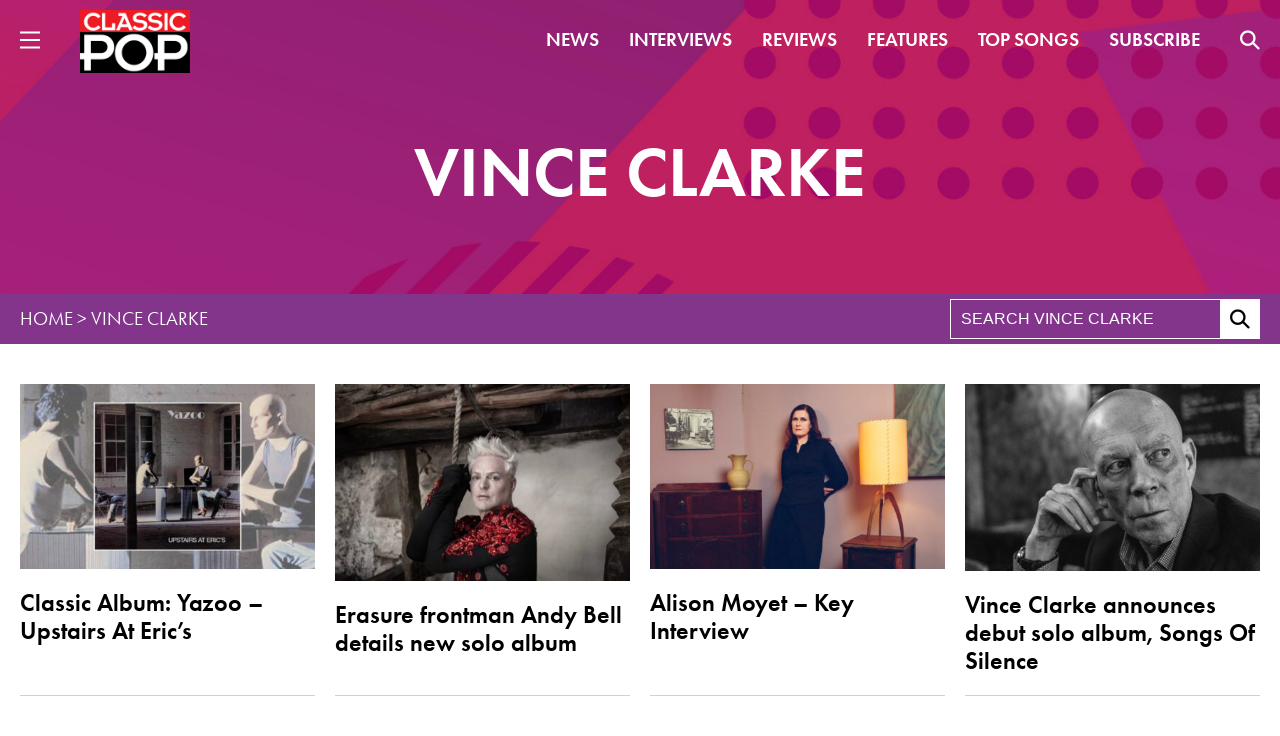

--- FILE ---
content_type: text/css; charset=utf-8
request_url: https://www.classicpopmag.com/wp-content/cache/min/1/wp-content/themes/anthem/css/core.css?ver=1767623354
body_size: 7001
content:
html,body,div,span,applet,object,iframe,h1,h2,h3,h4,h5,h6,p,blockquote,pre,a,abbr,acronym,address,big,cite,code,del,dfn,em,img,ins,kbd,q,s,samp,small,strike,strong,sub,sup,tt,var,b,u,i,center,dl,dt,dd,ol,ul,li,fieldset,form,label,legend,table,caption,tbody,tfoot,thead,tr,th,td,article,aside,canvas,details,embed,figure,figcaption,footer,header,hgroup,menu,nav,output,ruby,section,summary,time,mark,audio,video{font-size:100%;font:inherit;padding:0;border:0;margin:0;vertical-align:baseline}body{line-height:1}ol,ul{list-style:none}blockquote,q{quotes:none}blockquote:before,blockquote:after,q:before,q:after{content:'';content:none}table,article,aside,details,figcaption,figure,footer,header,hgroup,menu,nav,section{display:block}.clear{clear:both}textarea:focus,input:focus{outline:none}*:focus{outline:none}body{width:100%;font-family:"futura-pt",sans-serif;font-weight:400;font-style:normal;-webkit-font-smoothing:antialiased;color:#000}h1,h2,h3,h4,h5,h6{margin:0;font-family:"futura-pt",sans-serif;font-weight:600;font-style:normal;line-height:1.2}h1{font-size:45px}h2{font-size:32px}h3{font-size:26px}h4{font-size:24px}h5{font-size:22px}h6{font-size:16px}table{width:100%;float:left;border-collapse:collapse}td{border:1px solid #CCC;padding:5px 10px;white-space:wrap}.light{font-weight:300}.normal{font-weight:400}b,strong,.bold{font-weight:600}.superbold{font-weight:600}.UC{text-transform:uppercase}.LC{text-transform:lowercase}.white{color:#FFF}.black{color:#000}.alignleft{float:left;padding:0 10px 0 0}p,td,li,label,select{font-family:"futura-pt",sans-serif;font-weight:400;font-style:normal;line-height:1.3;font-size:19px}i,em{font-style:italic}a{text-decoration:none;color:#E30513}input{-webkit-appearance:none}.print{display:none}.wrapper{overflow:hidden}.full-width{width:100%;float:left;box-sizing:border-box}.fixed-width{width:1240px;margin:0 auto;box-sizing:border-box}.transition-500{-moz-transition:.5s ease-in-out;-o-transition:.5s ease-in-out;-ms-transition:.5s ease-in-out;-webkit-transition:.5s ease-in-out;transition:.5s ease-in-out}.transition-250{-moz-transition:.25s ease-in-out;-o-transition:.25s ease-in-out;-ms-transition:.25s ease-in-out;-webkit-transition:.25s ease-in-out;transition:.25s ease-in-out}.wrapper-404{padding:80px 0;text-align:center}.newsletter-button{width:-moz-fit-content;width:-o-fit-content;width:-ms-fit-content;width:-webkit-fit-content;width:fit-content;height:40px;clear:both;text-align:center;padding:8.5px 20px 0 20px;margin:0 auto;margin-top:20px;background-color:#FFED00;box-sizing:border-box}.footer .newsletter-button{width:100%}.newsletter-button a{color:#000;display:inline-block}.newsletter-button a p{text-transform:uppercase;font-size:19px;font-weight:600;line-height:1.25;margin:0 auto!important}button.slick-prev,button.slick-next{opacity:.75;width:50px;height:50px;border:0;padding:0;text-indent:9999px;position:absolute;top:20%;z-index:5;cursor:pointer;background-repeat:no-repeat;background-position:center;background-color:transparent;background-size:100% auto;-moz-transition:.25s ease-in-out;-o-transition:.25s ease-in-out;-ms-transition:.25s ease-in-out;-webkit-transition:.25s ease-in-out;transition:.25s ease-in-out}button.slick-prev:hover,button.slick-next:hover{opacity:1}button.slick-prev.slick-disabled,button.slick-next.slick-disabled{opacity:0}button.slick-prev{left:0;background-image:url(../../../../../../../themes/anthem/im/icon-prev.png)}button.slick-next{right:0;background-image:url(../../../../../../../themes/anthem/im/icon-next.png)}input[type=range]::-webkit-slider-thumb{-webkit-appearance:none;border:1px solid #707070;height:30px;width:30px;border-radius:100%;background:#FFF;cursor:pointer;margin-top:-15px}input[type=range]::-moz-range-thumb{border:1px solid #707070;height:30px;width:30px;border-radius:100%;background:#FFF;cursor:pointer;margin-top:-15px}input[type=range]::-ms-thumb{border:1px solid #707070;height:30px;width:30px;border-radius:100%;background:#FFF;cursor:pointer;margin-top:-15px}input[type=range]::-webkit-slider-runnable-track{width:100%;height:1px;cursor:pointer;background:#707070;border-radius:20px}input[type=range]:focus::-webkit-slider-runnable-track{background:#707070}input[type=range]::-moz-range-track{width:100%;height:1px;cursor:pointer;background:#707070;border-radius:20px}input[type=range]::-ms-track{width:100%;height:1px;cursor:pointer;background:#707070;border-radius:20px}input[type=range]::-ms-fill-lower{width:100%;height:1px;cursor:pointer;background:#707070;border-radius:20px}input[type=range]:focus::-ms-fill-lower{background:#707070}input[type=range]::-ms-fill-upper{width:100%;height:1px;cursor:pointer;background:#707070;border-radius:20px}input[type=range]:focus::-ms-fill-upper{background:#707070}#backtotopbutton{display:inline-block;background-color:#E30513;width:50px;height:50px;text-align:center;border-radius:4px;position:fixed;bottom:30px;right:30px;transition:background-color .3s,opacity .5s,visibility .5s;opacity:0;visibility:hidden;z-index:1000}#backtotopbutton::after{content:url(../../../../../../../themes/anthem/im/icon-arrow-up.png);position:relative;top:5px}#backtotopbutton:hover{cursor:pointer;background-color:#333}#backtotopbutton:active{background-color:#555}#backtotopbutton.show{opacity:1;visibility:visible}.header-background{height:100px;background-color:#FFF;position:relative;z-index:1}body.tag .header-background,body.category .header-background,body.search .header-background{display:none}.header{height:100px;background-color:#000;margin:0 auto;position:fixed;top:0;left:0;right:0;z-index:10}.home .header,.home .header .top{background-color:#FFF}body.tag .header,body.tag .header .top,body.category .header,body.category .header .top,body.search .header,body.search .header .top{background-color:transparent}body.search-no-results .header .top{background-color:#000}.header .top{height:100%;background-color:#000;position:relative;z-index:1}.header .top .fixed-width{height:100%}.wrapper.fixed .header{position:fixed;top:0;background-color:#000}.wrapper.fixed .header.hide{top:-100px}.header .explore{width:60px;float:left;cursor:pointer}.header .explore .toggle{width:40px;height:40px;padding:10px 0 0 0;margin:30px 30px 0 -10px;float:left;text-align:center;box-sizing:border-box}.header .explore .toggle img{width:20px;height:20px;margin:0 auto}.header .explore .title{float:left;padding:40px 0 0 0}.header .logo{width:130px;float:left;padding:15px 0 0 0}.header .logo img{width:100%;max-width:500px;height:auto;float:left}.header .logo .hide{display:none}.header .top-menu{float:right;padding:37.5px 0 0 0}.header.view-subscribe .top-menu{opacity:0;visibility:hidden}.header .top-menu a{width:auto;float:left;margin:0 30px 0 0;color:#000}.header .subscribe-trigger{height:100%;margin:0 20px 0 0;float:left;cursor:pointer;position:relative}.header .subscribe-trigger>p{padding:0}.header .subscribe-trigger .subscribe-options{opacity:0;visibility:hidden;width:120px;margin:0 auto;position:absolute;top:35px;left:-15px;right:0;text-align:center;background-color:#E30513}.header .subscribe-trigger.active .subscribe-options{opacity:1;visibility:visible}.header .subscribe-trigger .subscribe-options p{font-size:17px}.header .subscribe-trigger .subscribe-options a{width:100%;display:block;float:none;padding:5px 10px;border-bottom:1px solid #FFF;margin:0 auto;box-sizing:border-box}.header .subscribe-trigger .subscribe-options a:nth-last-child(1){border:0}.header .subscribe .menu{opacity:0;visibility:hidden;height:100%;margin:0 auto;position:absolute;top:0;left:-425px}.header.view-subscribe .subscribe .menu{opacity:1;visibility:visible}.header .subscribe .menu .socials{float:left;padding:35px 20px 0 0}.header .subscribe .menu .socials a{width:50px;float:left}.header .subscribe .menu .socials a img{width:25px;height:25px;float:left}.header .subscribe .menu .list{height:100%;float:left}.header .subscribe .menu .list .item{height:100%;float:left;padding:40px 30px 0 0;box-sizing:border-box}.header .mobile-menu{display:none;margin:0 auto;text-align:center;position:absolute;bottom:17.5px;left:0;right:0}.header .mobile-menu .item{display:inline-block;margin:0 5px;padding:0;float:none}.header .banner{display:none;height:60px;padding:10px 0;background-color:#FFF;margin:0 auto;position:relative;top:-60px;left:0;right:0;border-bottom:1px solid #000}body.home .header .banner{background-color:#0090DF;border:0}body.home .header .banner p{color:#FFF}body.home .header .banner form input[type=email]{border:0}body.home .header .banner form input[type=submit]{color:#E30513;background-color:#E30513}.header .banner.active{top:0}.header .banner p{float:left;padding:10px 0 0 0}.header .banner form{width:310px;float:right;position:relative}.header .banner form input[type=email]{width:100%;height:40px;float:left;padding:10px 40px 10px 10px;border:0;border-radius:0;font-size:16px;border:1px solid #000;box-sizing:border-box}.header .banner form input[type=submit]{width:40px;height:40px;margin:0 auto;border:0;border-radius:0;color:#000;text-indent:-999px;background-image:url(../../../../../../../themes/anthem/im/icon-arrow-right-white.png);background-size:20px 20px;background-position:center;background-repeat:no-repeat;background-color:#000;position:absolute;top:0;right:0;cursor:pointer}.header .search{width:40px;height:40px;padding:10px 0 0 0;margin:30px -10px 0 10px;float:right;text-align:center;cursor:pointer;box-sizing:border-box}.header .search img{width:20px;height:20px;margin:0 auto}.header .subscribe-panel{opacity:0;visibility:hidden;height:100vh;text-align:center;position:absolute;top:0;left:0;right:0;z-index:999999;overflow:scroll}.header .subscribe-panel.active{opacity:1;visibility:visible}.wrapper.fixed .header.hide .subscribe-panel{top:100px}.header .subscribe-panel .blur{width:100vw;height:100vh;margin:0 auto;background-color:#FFF;opacity:.75;position:absolute;top:0;left:0;right:0;cursor:zoom-out}.header .subscribe-panel .modal{display:inline-block;width:380px;max-width:100%;margin:0 auto;padding:40px 20px;background-color:#FFF;box-shadow:0 0 20px #797979;position:absolute;top:50%;transform:translateY(-50%);left:0;right:0;overflow:scroll;box-sizing:border-box}.header .subscribe-panel .modal .close img{width:20px;height:20px;margin:0 auto}.header .subscribe-panel .modal .magazine{padding:0 0 30px 0;margin:0 0 30px 0;border-bottom:1px solid #E30513}.header .subscribe-panel .modal .magazine .copy{padding:20px 0 0 0;border-top:1px solid #E30513}.header .subscribe-panel .modal .button{display:inline-block;width:-moz-fit-content;width:-o-fit-content;width:-ms-fit-content;width:-webkit-fit-content;width:fit-content;clear:both;padding:10px 20px;margin:0 auto;margin-top:20px;background-color:#E30513;box-sizing:border-box}.header .subscribe-panel .modal .button p{line-height:1}.header .subscribe-panel .modal .magazine img{max-width:80%;height:auto;margin:0 0 20px 0}.header .subscribe-panel .modal .newsletter form{width:310px;max-width:100%;margin:0 auto;margin-top:20px;position:relative}.header .subscribe-panel .modal .newsletter form input[type=email],.header .subscribe-panel .modal .newsletter form input[type=text]{width:100%;height:40px;float:left;padding:10px 40px 10px 10px;border:0;border-radius:0;font-size:16px;box-sizing:border-box}.header .subscribe-panel .modal .newsletter p.disclaimer{font-size:12px;margin-top:10px}.header .subscribe-panel .modal .newsletter form input[type=submit]{width:40px;height:40px;margin:0 auto;border:0;border-radius:0;color:#E30513;text-indent:-999px;background-image:url(../../../../../../../themes/anthem/im/icon-arrow-right-white.png);background-size:20px 20px;background-position:center;background-repeat:no-repeat;background-color:#E30513;position:absolute;top:0;right:0;cursor:pointer}.header .subscribe-panel .modal .socials{padding:20px 0 0 0}.header .subscribe-panel .modal .socials a{width:45px;text-align:center}.header .subscribe-panel .modal .socials a img{width:25px;height:25px;margin:0 auto;padding:0 10px}.header .subscribe-panel .modal .close{width:40px;height:40px;padding:10px 0 0 0;margin:0 auto;text-align:center;cursor:pointer;position:absolute;top:10px;right:10px;box-sizing:border-box}.header .progress{display:none;margin:0 auto;background-color:transparent;position:absolute;bottom:-5px;left:0;right:0}body.single .header .progress{display:block}.header .progress #progressBar{width:0%;height:5px;background-color:#E30513}.note{text-align:center;margin:15px 0 0 0;position:relative;z-index:1}.note p{font-size:15px}.footer{padding:50px 0 30px 0;background-color:#000;position:relative;z-index:1}.footer p{margin:0 0 5px 0}.footer a p{cursor:pointer}.footer .anthem{width:37.5%;float:left}.footer .anthem .logo{width:150px;margin:0 40px 0 0;float:left}.footer .anthem .logo img{width:100%;height:auto;float:left;margin:15px 0 0 0}.footer .anthem .menu{float:left;padding:0 0 0 20px;border-left:1px solid #FFF}.footer .classic-pop{width:37.5%;float:right}.footer .classic-pop .info{width:170px;float:left;margin:0 40px 0 0}.footer .classic-pop .info .logo img{width:130px;max-width:100%;height:auto;margin:0 auto;display:block}.footer .classic-pop .info .socials{padding:20px 0 0 0;text-align:center}.footer .classic-pop .info .socials a{width:25px;display:inline-block;text-align:center;margin:0 5px}.footer .classic-pop .info .socials a img{width:25px;height:25px;margin:0 auto}.footer .classic-pop .menu{float:left;padding:0 0 0 20px;border-left:1px solid #FFF}.footer .newsletter{width:25%;float:right}.footer .newsletter form{position:relative}.footer .newsletter form p{width:100%;float:left;font-size:16px;margin:10px 0 0 0}.footer .newsletter form p a{color:#428BCA}.footer .newsletter form input[type=email],.footer .newsletter form input[type=text]{width:100%;height:40px;float:left;padding:10px 40px 10px 10px;border:0;border-radius:0;font-size:16px;box-sizing:border-box}.footer .newsletter form input[type=submit]{width:40px;height:40px;margin:0 auto;border:0;border-radius:0;color:#E30513;text-indent:-999px;background-image:url(../../../../../../../themes/anthem/im/icon-arrow-right-white.png);background-size:20px 20px;background-position:center;background-repeat:no-repeat;background-color:#0090DF;position:absolute;top:0;right:0;cursor:pointer}form .g-recaptcha{width:100%;float:left;margin:10px 0 0 0}footer{width:100%;float:left;padding:0 20px 10px 20px;text-align:center;background-color:#000;box-sizing:border-box;position:relative;z-index:1}footer a{width:fit-content;display:block;margin:0 auto;margin-bottom:10px;color:#FFF;cursor:pointer}.footer-bopgun{background-color:#000;padding:10px 0 100px 0;text-align:center;position:relative}.footer-bopgun br{display:none}.footer-bopgun p,.footer-bopgun p a{color:#FFF;font-size:15px}.cookies{padding:10px 0;margin:0 auto;background-color:#2A2A2A;position:fixed;bottom:0;left:0;right:0;z-index:999999;-moz-transition:.25s ease-in-out;-o-transition:.25s ease-in-out;-ms-transition:.25s ease-in-out;-webkit-transition:.25s ease-in-out;transition:.25s ease-in-out}body.accepted .cookies{display:none}.cookies.hide{opacity:0;visibility:hidden}.cookies p{font-size:13px}.cookies p a{color:#0090DF}.cookies .copy{width:90%;float:left;padding:5px 0}.cookies .button{width:10%;float:right;padding:5px 0;text-align:center;background-color:#0090DF;cursor:pointer}.podcast-nav{background-image:url(../../../../../../../themes/anthem/im/WR-podcast-icon-white.png);background-size:22px;background-position:110px;background-repeat:no-repeat}a.item.tooltip{margin-right:3px}.main-menu{width:400px;max-width:100vw;height:100vh;margin:0 auto;background-color:#000;overflow:scroll;position:fixed;top:0;left:-400px;z-index:999999;box-sizing:border-box}.main-menu.active{left:0}.main-menu .top{height:100px;padding:0 20px;box-sizing:border-box}.main-menu .top .logo{width:130px;float:left;padding:15px 0 0 0}.main-menu .top .logo img{width:100%;max-width:500px;height:auto;float:left}.main-menu .top .close{width:40px;height:40px;padding:10px 0 0 0;margin-top:30px;margin-right:-10px;float:right;text-align:center;cursor:pointer;box-sizing:border-box}.main-menu .top .close img{width:20px;height:20px;margin:0 auto}.main-menu ul>li{width:100%;float:left;border-top:1px solid #FFF;position:relative;cursor:pointer}.main-menu ul li .arrow{width:40px;height:40px;float:right;background:url(../../../../../../../themes/anthem/im/icon-down-white.png);background-size:20px 20px;background-position:center;background-repeat:no-repeat;position:absolute;top:0;right:10px}.main-menu ul li .arrow.open{-webkit-transform:rotate(180deg);-moz-transform:rotate(180deg);-ms-transform:rotate(180deg);-o-transform:rotate(180deg);transform:rotate(180deg)}.main-menu ul li a{display:block;width:100%;float:left;padding:11px 20px;color:#FFF;font-weight:600;line-height:1;text-transform:uppercase;box-sizing:border-box}.main-menu ul li ul li a{padding-left:30px}.main-menu ul li ul li ul li a{padding-left:40px}.main-menu ul li .sub-menu{display:none}.main-menu ul li .sub-menu.show{display:block}.main-menu ul li .sub-menu li{width:100%;float:left;border-top:0;background-color:#A2A1A0;position:relative;cursor:pointer}.main-menu ul li .sub-menu li .sub-menu li{background-color:#527713}.main-menu .socials{padding:40px 20px 120px 20px}.main-menu .socials a{width:40px;float:left}.main-menu .socials a img{width:25px;height:25px;float:left}.header .podcast-icon{max-width:29px;padding:20px 0 0 0;margin:20px 0 0 20px;float:right;text-align:center;cursor:pointer;box-sizing:border-box}.podcast-icon img{max-width:29px;margin:0 auto}.tooltip .tooltiptext{visibility:hidden;width:150px;background-color:grey;color:#fff;text-align:center;border-radius:4px;padding:5px 0;position:absolute;margin-top:32px;margin-left:-120px;z-index:1}.tooltip:hover .tooltiptext{visibility:visible}.tooltip-search .tooltiptext-search{visibility:hidden;width:100px;background-color:#E30513;color:#FFF;text-align:center;border-radius:0;padding:5px 0;position:absolute;margin-top:29px;margin-left:-100px;font-size:17px;font-weight:700;z-index:1}.tooltip-search:hover .tooltiptext-search{visibility:visible}.newsletter-intro{padding:60px 0;text-align:center}.newsletter-intro h1{margin:0 auto}.search-takeover{opacity:0;visibility:hidden;width:100vw;height:100vh;margin:0 auto;background-color:rgb(0,0,0,.9);position:fixed;top:0;left:0;right:0;z-index:999}.search-takeover.active{opacity:1;visibility:visible}.search-takeover .close{width:100vw;height:100vh;margin:0 auto;position:relative;cursor:zoom-out}.search-takeover form{width:90vw;margin:0 auto;position:absolute;top:50%;transform:translateY(-50%);left:0;right:0;z-index:1}.search-takeover form input[type=text]{width:100%;float:left;padding:0;text-transform:uppercase;font-size:60px;color:#FFF;background-color:transparent;border:0;border-radius:0;border-bottom:5px solid #FFF}.search-takeover form input[type=submit]{display:none}.single-category{padding:30px 0;text-align:center;background-color:#0090DF}.single-category h2{font-size:40px}.single-toolbar{height:50px;color:#FFF;background-color:#E30513;position:relative;z-index:1}.single-toolbar .fixed-width{overflow:hidden;height:inherit}body.tag .single-toolbar,body.tag .single-toolbar .search form{background-color:#82358B}.single-toolbar a{color:#FFF}.single-toolbar .breadcrumb{width:max-content;float:left;padding:12.5px 0 0 0}.single-toolbar .search{position:relative}.single-toolbar .search form{width:310px;margin:5px 0 0 0;position:absolute;top:0;right:0;background-color:#E30513}.single-toolbar .search form input[type=email],.single-toolbar .search form input[type=text]{width:100%;height:40px;float:left;padding:10px 40px 10px 10px;border:0;border-radius:0;font-size:16px;text-transform:uppercase;color:#FFF;border:1px solid #FFF;background-color:transparent;box-sizing:border-box}.single-toolbar .search form input[type=email]::placeholder,.single-toolbar .search form input[type=text]::placeholder{color:#FFF;opacity:1}.single-toolbar .search form input[type=email]::-ms-input-placeholder,.single-toolbar .search form input[type=text]::-ms-input-placeholder{color:#FFF}.single-toolbar .search form input[type=submit]{width:40px;height:40px;margin:0 auto;border:0;border-radius:0;color:#000;text-indent:-999px;background-image:url(../../../../../../../themes/anthem/im/icon-search.png);background-size:20px 20px;background-position:center;background-repeat:no-repeat;background-color:#FFF;position:absolute;top:0;right:0;cursor:pointer}.sponsor-banner{text-align:center}.sponsor-banner p{display:inline-block;width:auto;margin:0 auto;padding:5px 20px;background-color:#000;box-sizing:border-box}.category-hand{display:none;position:relative}.category-hand img{width:40px;margin:0 auto;position:absolute;top:7px;right:5px;z-index:1;opacity:1;-moz-animation:bounce 2s infinite;-webkit-animation:bounce 2s infinite;animation:bounce 2s infinite}.category-hand.hide img{opacity:0}@-moz-keyframes bounce{0%,20%,50%,80%,100%{-moz-transform:translateX(0);-ms-transform:translateX(0);-webkit-transform:translateX(0);transform:translateX(0)}40%{-moz-transform:translateX(-15px);-ms-transform:translateX(-15px);-webkit-transform:translateX(-15px);transform:translateX(-15px)}60%{-moz-transform:translateX(-10px);-ms-transform:translateX(-10px);-webkit-transform:translateX(-10px);transform:translateX(-10px)}}@-webkit-keyframes bounce{0%,20%,50%,80%,100%{-moz-transform:translateX(0);-ms-transform:translateX(0);-webkit-transform:translateX(0);transform:translateX(0)}40%{-moz-transform:translateX(-15px);-ms-transform:translateX(-15px);-webkit-transform:translateX(-15px);transform:translateX(-15px)}60%{-moz-transform:translateX(-10px);-ms-transform:translateX(-10px);-webkit-transform:translateX(-10px);transform:translateX(-10px)}}@keyframes bounce{0%,20%,50%,80%,100%{-moz-transform:translateX(0);-ms-transform:translateX(0);-webkit-transform:translateX(0);transform:translateX(0)}40%{-moz-transform:translateX(-15px);-ms-transform:translateX(-15px);-webkit-transform:translateX(-15px);transform:translateX(-15px)}60%{-moz-transform:translateX(-10px);-ms-transform:translateX(-10px);-webkit-transform:translateX(-10px);transform:translateX(-10px)}}.single-categories{padding:20px 0 0 0;text-align:center;background-color:#FFF;position:relative;z-index:1}.single-categories .item{width:auto;display:inline-block;margin:0 10px 10px 0}.single-categories .item .button{padding:5px 10px;border:1px solid #000;background-color:#E30513;border-color:#E30513}.single-categories .item:hover .button{background-color:#E30513;border-color:#E30513}.single-categories .item a,.single-categories .item:hover a{color:#FFF}.single-categories .item .button p{margin:0 auto;line-height:1}.single-featured{text-align:center}.single-featured img{max-width:1240px;height:auto;display:block;margin:0 auto}.single-back{display:none;text-align:center}.single-back p{display:inline-block;width:auto;padding:5px 10px;margin:0 auto;margin-top:10px;border:1px solid #000;line-height:1}.single-intro{text-align:center;padding:0 0 50px 0}.single-intro .title{margin:50px 0 20px 0}.single-intro .author{text-align:center;margin:0 0 20px 0}.single-intro .read-time p{width:100%;text-align:center}.single-social{padding:20px 0;text-align:center}.single-social .item{display:inline-block;margin:0 10px;cursor:pointer}.single-social .item img{width:35px;height:35px;margin:0 auto}.single-content{padding:0 0 30px 0}.single-content .tapered .wprm-fallback-recipe-image{display:none}.single-content .tapered>div{width:100%;max-width:100%;float:left}.single-content .categories{text-align:center;padding:20px 0 30px 0}.single-content .categories .item{margin:0 5px 10px 5px;display:inline-block}.single-content .categories .item a{display:block;padding:5px 10px;color:#FFF;background-color:#E30513;text-transform:uppercase}.single-content .tags{text-align:center;padding:0 0 30px 0}.single-content .tags .item{margin:0 5px 10px 5px;display:inline-block}.single-content .tags .item a{display:block;padding:5px 10px;color:#FFF;background-color:#82358B}.author-info .written-by{margin:0 0 10px 0;text-align:center}.author-info .written-by.additional{margin:20px 0 10px 0;padding:20px 0 0 0;border-top:1px solid #000}.author-info .written-by p,.author-info .author-meettheteam{text-align:center;margin-bottom:0}.author-info .author-meettheteam{margin-top:10px}.author-info .author-meettheteam a{text-decoration:none;font-weight:400}.author-info{padding:30px 0;color:#FFF;background-color:#000;position:relative;border-top:20px solid #FFF;border-bottom:20px solid #FFF}.author-info .avatar{position:relative;top:0;left:0;float:left}.author-avatar{width:120px;height:120px;position:relative;overflow:hidden;text-align:center;border-radius:50%;border:5px solid #ee1b22;border-radius:50%;margin:0 auto;background-color:#000}.author-avatar img{width:100%!important;height:100%!important;position:relative;overflow:hidden;border-radius:50%;padding:0px!important;object-fit:cover;filter:grayscale(100%)}.author-info .author-description{position:relative;margin:0 auto;line-height:22px}.author-info .author-description h3 a{color:#FFF;text-decoration:none;font-weight:unset}.author-info .author-description p{text-align:center;margin:0 auto}.author-description{margin-left:100px;position:relative;margin:0 auto}.author-description{line-height:22px}.author-description h3{text-align:center}.author-hero{padding:60px 0 0 0;text-align:center}.author-hero .avatar .holder{width:200px;height:200px;margin:0 auto;position:relative;overflow:hidden;border-radius:50%;border:5px solid #EE1B22;background-color:#000;box-sizing:border-box}.author-hero .avatar .holder img{width:100%;height:100%;float:left;border-radius:50%;margin:0 auto;padding:0;object-fit:cover;filter:grayscale(100%)}.author-hero .title h1{margin:10px 0}.author-hero .title h6{margin:0 0 20px 0}.author-4.author-avatar img,body.author-4 .author-hero .avatar .holder img{filter:none}.author-hero .socials{text-align:center;position:relative;z-index:1}.author-hero .socials .item{display:inline-block;margin:0 10px;cursor:pointer}.author-hero .socials .item img{width:35px;height:35px;margin:0 auto;padding:0 0 20px 0}.single-content .footer-ad{text-align:center;padding:20px 0 0 0}.single-content .footer-ad .label{padding:0 0 10px 0}.category-title{padding:130px 0 80px 0;text-align:center;background-color:#FFF;background-size:cover;background-position:center;background-repeat:no-repeat;position:relative;z-index:1}.category-title .tint{width:100%;height:100%;position:absolute;top:0;left:0;right:0;background-color:rgb(0,0,0,.25)}.category-title h1{text-transform:uppercase;font-size:70px;position:relative}.category-title h2{position:relative}.category-header{padding:0 0 20px 0}.category-header .divider{padding:10px 0 0 0;border-top:1px solid #000}.category-header .label{float:left;line-height:1}.category-header .button{float:right;line-height:1;padding:7.5px 0 0 0}.melody .spacer{height:40px;background-color:#FFF;position:relative;z-index:1}.melody .tone{padding:0 0 40px 0;background-color:#FFF;position:relative;z-index:1}.melody .tone.no-padding{padding:0}.melody .tone .item{float:left;padding:0 0 20px 0;margin-bottom:40px;margin-right:20px;align-self:auto;border-bottom:1px solid #D1D1D1}.melody .tone .item:nth-last-child(1){margin-right:0}.melody .tone .item.item-fake{margin-bottom:0;border-bottom:0;padding-bottom:0}.melody .tone .item .image{margin:0 0 20px 0;text-align:center;background-color:#000}.melody .tone .item.item-advert .image{background-color:transparent}.melody .tone .item .image img{width:100%;height:auto;aspect-ratio:1.6 / 1;object-fit:cover;object-position:center;margin:0 auto;display:block}.melody .tone .item .image .fit{position:relative}.melody .tone .item .image .fit .closed-placeholder{display:none;width:100%;height:100%;margin:0 auto;position:absolute;top:0;left:0;right:0;background-image:url(../../../../../../../themes/anthem/im/overlay-closed.png);background-size:cover;background-position:center;background-repeat:no-repeat}.melody .tone .item .image.closed .fit .closed-placeholder{display:block}.melody .tone .item .image img.advert{max-width:600px}.melody .tone .item a{color:#000}.melody .tone .item .title .tag{display:none;margin:10px 0 0 0}body.home .melody .tone .item .title .tag{display:inline-block}.melody .tone .item .title .tag a{color:#E30513}.melody .tone .item.sponsored .image{position:relative}.melody .tone .item.sponsored .sponsor-overlay{width:auto;margin:0 auto;background-color:#000;color:#FFF;position:absolute;top:10px;right:-10px;padding:10px 20px 10px 10px;box-shadow:0 0 10px rgb(0,0,0,.5)}.melody .tone .item.sponsored .sponsor-overlay .corner{width:10px;height:10px;margin:0 auto;background-color:#686868;position:absolute;bottom:-9.75px;right:0;-webkit-clip-path:polygon(0% 0%,100% 0%,0% 100%,0% 100%)}.melody .tone.column-1>.fixed-width>a{color:#000;display:flex;flex-direction:row;flex-wrap:wrap;justify-content:space-between;align-content:flex-start}.melody .tone.column-1 .image{flex:1 1 40%;align-self:auto;margin-right:20px;float:left;background-size:cover;background-position:center;background-repeat:no-repeat;background-color:#D1D1D1}.melody .tone.column-1 .image .fit{width:fit-content;height:100%;text-align:center;margin:0 auto;position:relative}.melody .tone.column-1 .image .fit .closed-placeholder{display:none;width:100%;height:100%;margin:0 auto;position:absolute;top:0;left:0;right:0;background-image:url(../../../../../../../themes/anthem/im/overlay-closed.png);background-size:cover;background-position:center;background-repeat:no-repeat}.melody .tone.column-1 .image.closed .fit .closed-placeholder{display:block}.melody .tone.column-1 .image img{width:100%;height:auto;float:left;aspect-ratio:1.6 / 1;object-fit:cover;object-position:center}.melody .tone.column-1 .copy{flex:1 1 40%;align-self:auto;float:left}.melody .tone.column-1 .copy .category{padding:10px 0 20px 0;border-top:1px solid #000}.melody .tone.column-1 .copy .title{margin:20px 0}.melody .tone.column-1 .copy .button{width:auto;height:40px;float:left;padding:8px 20px 0 20px;margin:20px 0 0 0;background-color:#E30513;clear:both;box-sizing:border-box}.melody .tone.column-1 .copy .button p{font-weight:600}.melody .tone.column-2 .item{flex:1 1 40%}.melody .tone.column-2 .item:nth-child(2n+2){margin-right:0}.melody .tone.column-3 .item{flex:1 1 30%}.melody .tone.column-3 .item:nth-child(3n+3){margin-right:0}.melody .tone.column-4 .item{flex:1 1 20%}.melody .tone.column-4 .item:nth-child(4n+4){margin-right:0}.melody .tone.child-category .item{flex:1 1 20%}.melody .tone.child-category .item:nth-child(1n+5){flex:1 1 40%}.melody .tone.child-category .item:nth-child(2n+4){margin-right:0}.melody .tone.carousel .slick-track{display:flex!important}.melody .tone.carousel .item{width:295px!important;height:inherit!important;margin-right:10px;margin-left:10px;margin-bottom:0}.melody .tone.carousel .item:nth-child(1){margin-left:0}.melody .tone .label{text-align:center;overflow:hidden;padding:0 0 10px 0}.melody .tone.recommend .label{padding:0 0 10px 0}.melody .tone .label .fixed-width{overflow:hidden}.melody .tone .label h6{line-height:1;overflow:hidden}.melody .tone .label h6:before,.melody .tone .label h6:after{width:50%;border-top:0 solid #000;content:"";display:inline-block;position:relative;vertical-align:middle}.melody .tone .label h6:before{right:20px;margin-left:-50%}.melody .tone .label h6:after{left:20px;margin-right:-50%}.melody .tone .label.continue h6:before,.melody .tone .label.continue h6:after{border:0}.melody .tone.recommend{text-align:center}.melody .tone.recommend .banner{text-align:center}.melody .tone.recommend .banner img{max-width:100%;height:auto;float:left}.melody .tone.recommend .banner .mobile{display:none;float:none}.melody .tone.reveal{background-color:transparent;padding:0;position:static;z-index:0}.melody .tone.reveal .letterbox{position:relative;text-align:center}.melody .tone.reveal .letterbox .size img{opacity:0;width:auto;max-width:100%;height:auto;max-height:100vh;margin:0 auto;display:block}.melody .tone.reveal .letterbox .size .mobile{display:none}.melody .tone.reveal .shadow-top,.melody .tone.reveal .shadow-bottom{height:20px;margin:0 auto;background-position:center;background-repeat:repeat;position:absolute;z-index:1}.melody .tone.reveal .shadow-top{top:0}.melody .tone.reveal .shadow-bottom{bottom:0}.melody .tone.reveal .label{padding:0 0 20px 0;background-color:#FFF;position:relative;z-index:1}.melody .tone.reveal .label.continue{padding:20px 0 0 0}.melody .tone.reveal.googleads{background-color:#FFF}.melody .tone.reveal.googleads .letterbox{height:768px}.melody .tone.reveal.googleads .letterbox .size{margin:0 auto;position:fixed;top:50%;transform:translateY(-50%);left:0;right:0;z-index:0}.area-article-mpu{min-height:117px}.area-article-narrow{min-height:117px}.area-fullwidth-mpu{min-height:200px}.area-fullwidth-narrow{min-height:200px}.area-standard{min-height:250px}.melody .alm-load-more-btn{width:50%!important;height:40px!important;margin:0 auto!important;padding:0 20px!important;border:0px!important;border-radius:0px!important;color:#FFFFFF!important;background-color:#E30513!important;text-transform:uppercase!important;font-size:19px!important;font-weight:600!important;line-height:1.25!important;font-family:"futura-pt",sans-serif;font-weight:600;font-style:normal}.melody .alm-load-more-btn:before{background-image:none!important;background-color:transparent!important}.melody .alm-btn-wrap{padding:0px!important;clear:both!important;text-align:center!important}.melody .alm-btn-wrap.mobile{display:none;margin:0 0 20px 0}.melody .alm-listing{width:100%!important;float:left!important;display:flex!important;flex-direction:row!important;flex-wrap:wrap!important;justify-content:space-between!important;align-content:flex-start!important}.melody .alm-listing:after{width:auto!important}.fixed-ad{height:100vh;margin:0 auto;position:fixed;top:0;left:0;right:0;z-index:-1}.fixed-ad img{width:auto;max-width:100%;height:auto;max-height:100vh;margin:0 auto;position:fixed;top:50%;transform:translateY(-50%);left:0;right:0;z-index:-1}.fixed-ad img.mobile{display:none}.melody .tone.quicklinks .boxes{width:100%!important;float:left!important;display:flex!important;flex-direction:row!important;flex-wrap:wrap!important;justify-content:space-between!important;align-content:flex-start!important}.melody .tone.quicklinks .boxes .box{flex:1 1 30%;float:left;margin-right:20px;position:relative}.melody .tone.quicklinks .boxes .box:nth-last-child(1){margin:0 auto}.melody .tone.quicklinks .boxes .box .image{position:relative;background-position:center;background-size:cover;background-repeat:no-repeat}.melody .tone.quicklinks .boxes .box .image img{width:100%;height:auto;float:left;aspect-ratio:1.6 / 1;object-fit:cover;object-position:center}.melody .tone.quicklinks .boxes .box .image .gradient{width:100%;height:100%;margin:0 auto;position:absolute;background-image:url(../../../../../../../themes/anthem/im/quicklinks-bg.png);background-position:bottom center;background-size:auto 100%}.melody .tone.quicklinks .boxes .box .title{padding:20px;margin:0 auto;position:absolute;bottom:0}.parts .part{padding:0 0 20px 0;background-color:#FFF}.parts .part.p-two-column-content .column{width:47.5%;float:left;margin:0 5% 0 0}.parts .part.p-two-column-content .column:nth-last-child(1){margin:0 auto}.parts .part.p-three-column-content .column{width:30%;float:left;margin:0 5% 0 0}.parts .part.p-three-column-content .column:nth-last-child(1){margin:0 auto}.home-title{height:250px;padding:50px 0;margin:0 0 100px 0;text-align:center;background-image:url(../../../../../../../themes/anthem/im/home-title-bg.jpg);background-size:cover;background-position:center;background-repeat:no-repeat;box-sizing:border-box}.home-title img{width:400px;max-width:80%;height:auto;margin:0 auto}.home-hero{background-color:#FFF;position:relative;z-index:1}.home-hero .carousel{opacity:0;visibility:hidden;height:750px}.home-hero .carousel.slick-initialized{opacity:1;visibility:visible}.home-hero .carousel .slick-slide{width:100vw;height:750px;background-size:cover;background-position:center;background-repeat:no-repeat;position:relative}.home-hero .carousel .slick-slide a{display:block;width:100%;height:100%;float:left}.home-hero .carousel .slick-slide .image{display:none;margin:0 0 10px 0;background-size:cover;background-position:center;background-repeat:no-repeat}.home-hero .carousel .slick-slide .image img{width:100%;height:auto;float:left}.home-hero .carousel .slick-slide .fixed-width{max-width:100%;height:100%;position:relative}.home-hero .carousel .slick-slide .title{height:120px;margin:0 auto;background-color:#FAFAFA;text-align:center;position:absolute;bottom:20px;left:0;right:0;opacity:.9}.home-hero .carousel .slick-slide .title h2{color:#000;padding:0 20px;margin:0 auto;position:absolute;top:50%;transform:translateY(-50%);left:0;right:0}.home-hero .carousel ul.slick-dots{width:1280px;max-width:100%;margin:0 auto;padding:0 20px;text-align:right;position:relative;bottom:215px;box-sizing:border-box}.home-hero .carousel ul.slick-dots li{width:10px;height:10px;display:inline-block;margin:0 0 0 12.5px}.home-hero .carousel ul.slick-dots li button{width:10px;height:10px;float:left;padding:0;text-indent:-10000px;background:#8C9791;border:0;color:transparent;border-radius:100%}.home-hero .carousel ul.slick-dots li.slick-active button{background:#FFF;color:#FFF}.home-hero .carousel button.slick-prev{margin:0 auto;left:-100px;right:-1190px;top:auto;bottom:140px}.home-hero .carousel button.slick-next{margin:0 auto;left:0;right:-1190px;top:auto;bottom:140px}.search .bar{margin:20px 0 0 0}.search .bar form{width:310px;margin:0 auto;position:relative}.search .bar form label{display:none}.search .bar form input[type=email],.search .bar form input[type=text]{width:100%;height:40px;float:left;padding:10px 40px 10px 10px;border:0;border-radius:0;font-size:16px;text-transform:uppercase;border:1px solid #000;box-sizing:border-box}.search .bar form input[type=submit]{width:40px;height:40px;margin:0 auto;border:0;border-radius:0;color:#000;text-indent:-999px;background-image:url(../../../../../../../themes/anthem/im/icon-search-white.png);background-size:20px 20px;background-position:center;background-repeat:no-repeat;background-color:#000;position:absolute;top:0;right:0;cursor:pointer}.single-content .tapered{position:relative;left:-210px}.tapered{width:860px;max-width:100%;margin:0 auto;padding:0 20px;box-sizing:border-box}.tapered a{text-decoration:underline;font-weight:600}.tapered hr{width:100%;float:left}.tapered h1{font-size:26px}.tapered p,.tapered h1,.tapered h2,.tapered h3,.tapered h4,.tapered h5,.tapered h6,.tapered ul,.tapered ol,.tapered li{width:100%;max-width:100%;float:left}.tapered p,.tapered ul,.tapered ol{margin:0 0 20px 0}.tapered h1,.tapered h2,.tapered h3,.tapered h4,.tapered h5,.tapered h6{margin:0 0 20px 0}.tapered img{max-width:100%;height:auto;margin:0 auto;padding:20px 0;display:block}.tapered img.alignleft{float:left;padding:0 20px 0 0}.tapered img.alignright{float:right;padding:0 0 0 20px}.tapered iframe{max-width:100%!important;margin:0 auto!important;margin-bottom:20px!important}.single-content .tapered iframe{width:100%!important;height:auto!important;aspect-ratio:16 / 9!important}.tapered iframe#wufooFormzkwria619l2vkc,.tapered iframe#wufoo-r1n9lsxj0d75xvq{display:none!important}.tapered ul li{width:auto;clear:both;margin:0 0 10px 20px;list-style:disc}.tapered ol li{width:auto;clear:both;margin:0 0 10px 20px;list-style:decimal}.tapered input[type="radio"]{-webkit-appearance:radio;margin-right:10px}.tapered input[type="text"],.tapered input[type="email"]{-webkit-appearance:textfield;width:300px;height:40px;float:left;padding:10px 40px 10px 10px;border:1px solid #D1D1D1;border-radius:0;font-size:16px;box-sizing:border-box}.tapered input[type="checkbox"]{-webkit-appearance:checkbox;margin-right:10px}.tapered input[type="submit"]{display:block;height:40px;margin:0 auto;margin-top:20px;margin-bottom:20px;padding:0 20px;border:0;border-radius:0;color:#FFF;background-color:#E30513;text-transform:uppercase;font-size:18px;font-weight:500;line-height:1.25}.tapered select{width:300px;height:40px;background-color:transparent;border-color:#D1D1D1}.tapered .amf-el{width:100%;float:left;margin:0 0 20px 0}.tapered .amf-el.competition-question{margin:0 auto}.tapered .amf-el.competition-question h4{font-size:30px}.tapered .amf-el.competition-answer{padding:20px;background-color:#ECECEC;box-sizing:border-box}form .g-recaptcha iframe{margin-top:0!important;margin-bottom:0!important}.tapered .competition-closed{padding:0 0 20px 0;text-align:center}.tapered .competition-tandcs p{font-size:12px}.modern .featured{text-align:center;padding:0 0 40px 0}.modern .featured .fit{width:fit-content;text-align:center;margin:0 auto;position:relative}.modern .featured .fit .closed-placeholder{display:none;width:100%;height:100%;margin:0 auto;position:absolute;top:0;left:0;right:0;background-image:url(../../../../../../../themes/anthem/im/overlay-closed.png);background-size:cover;background-position:center;background-repeat:no-repeat}.modern .featured.closed .fit .closed-placeholder{display:block}.modern .featured img{max-width:1240px;height:auto;margin:0 auto;display:block}.modern .banner{padding:40px 0;text-align:center;background-size:cover;background-position:center;background-repeat:no-repeat;position:relative}.modern .banner img{width:400px;max-width:50%;height:auto;margin:0 auto}.modern .title{padding:40px 0;text-align:center}.modern .layout{padding:0 0 20px 0}.modern .layout.l-excerpt{text-align:center;padding:0 0 40px 0}.modern .layout.l-pullquote h4{margin:0 0 10px 0;line-height:1.4;border-left:5px solid #E30513;padding:10px 0 10px 20px;box-sizing:border-box}.modern .layout.l-image{padding:0 0 40px 0}.modern .layout.l-image img{padding:0}.modern .layout.l-image p{margin:10px 0 0 0;text-align:center;font-size:18px}.modern .layout.l-gallery .list{display:flex;flex-direction:row;flex-wrap:wrap;justify-content:space-between;align-content:flex-start}.modern .layout.l-gallery .list .item{flex:1 1 20%;float:left;text-align:center;margin-bottom:20px;margin-right:20px}.modern .layout.l-gallery .list .item:nth-last-child(1){margin-right:0}.modern .layout.l-gallery .list .item img{width:auto;max-width:100%;height:auto;padding:0;margin:0 auto;display:block}.modern .layout.l-gallery .list .item p{margin:10px 0 0 0;font-size:18px}.modern .layout.l-carousel{text-align:center;padding:0 0 40px 0}.modern .layout.l-carousel button.slick-prev,.modern .layout.l-carousel button.slick-next{top:50%;transform:translateY(-50%)}.modern .layout.l-carousel img{padding:0 0 10px 0}.modern .layout.l-carousel p{margin:0 auto;text-align:center;font-size:18px}.modern .layout.l-buttons{padding:0 0 40px 0;text-align:center}.modern .layout.l-buttons .list .item{float:left;box-sizing:border-box}.modern .layout.l-buttons .list.count-1 .item{float:none;display:inline-block}.modern .layout.l-buttons .list.count-2 .item{width:47.5%;margin:0 5% 0 0}.modern .layout.l-buttons .list.count-3 .item{width:30%;margin:0 5% 0 0}.modern .layout.l-buttons .list .item:nth-last-child(1){margin:0 auto}.modern .layout.l-buttons .list .item .button{padding:10px 20px;background-color:#E30513}.modern .layout.l-buttons .list .item p{margin:0 auto;line-height:1.2}.modern .layout.l-buttons .list .item p.CTA{margin:0 0 10px 0}.modern .layout .m101-widget img{display:inline-block}.modern .layout.l-review{padding:40px 0 20px 0;margin:0 0 40px 0;text-align:center;color:#FFF;background-color:#000}.modern .layout.l-review .tapered{left:0;padding-right:20px}.modern .layout.l-review .rating{padding:0 0 20px 0}.modern .layout.l-review .rating p{display:inline;float:none;margin:0 10px 0 0}.modern .layout.l-review .rating .stars{display:inline-block}.modern .layout.l-review .rating img{width:35px;height:auto;padding:0;margin:0 auto;display:inline-block;position:relative;top:10px}.modern .layout.l-pdfs{padding:20px 0 0 0}.modern .layout.l-pdfs .item{width:32%;float:left;text-align:center;margin:0 2% 20px 0}.modern .layout.l-pdfs .item:nth-child(3n+3){margin:0 0 20px}.modern .layout.l-pdfs .item:nth-child(3n+4){clear:both}.modern .layout.l-pdfs .item .image{aspect-ratio:1.5/1;box-shadow:0 0 10px #ABABAB;background-size:cover;background-position:top center;background-repeat:no-repeat;margin:0 0 25px 0}.modern .layout.l-pdfs .item p,.modern .layout.l-pdfs .item h1,.modern .layout.l-pdfs .item h2,.modern .layout.l-pdfs .item h3,.modern .layout.l-pdfs .item h4,.modern .layout.l-pdfs .item h5,.modern .layout.l-pdfs .item h6{margin:0 0 20px 0}.download-lightbox{opacity:0;visibility:hidden;width:100vw;height:100vh;background-color:rgb(0,0,0,.75);margin:0 auto;position:fixed;top:0;left:0;right:0;z-index:100}.download-lightbox.ready{opacity:1;visibility:visible}.download-lightbox .tapered{width:500px;max-height:80vh;padding:20px 40px 0;background-color:#fff;position:absolute;top:10vh;left:0;right:0;overflow:scroll}.download-lightbox .tapered::-webkit-scrollbar{-webkit-appearance:none;width:7px}.download-lightbox .tapered::-webkit-scrollbar-thumb{border-radius:4px;background-color:rgba(0,0,0,.5);-webkit-box-shadow:0 0 1px rgba(255,255,255,.5)}.download-lightbox .tapered input[type=text],.download-lightbox .tapered input[type=email]{width:100%;padding:10px;margin:0 0 10px 0}.kumo-ad{text-align:center;background-color:#FFF;position:relative;z-index:2}.kumo-ad .fixed-width{position:relative}.kumo-ad .individual{width:336px;max-width:100%;margin:0 auto;position:absolute;top:0;right:0}.melody .tone .item .label,.single-content .footer-ad .label,.kumo-ad .individual .label{padding:0 0 10px 0;font-size:16px;font-family:"futura-pt",sans-serif;font-weight:600;font-style:normal}

--- FILE ---
content_type: text/javascript; charset=utf-8
request_url: https://www.classicpopmag.com/wp-content/cache/min/1/wp-content/themes/anthem/js/global.js?ver=1767623354
body_size: 539
content:
if(navigator.userAgent.match(/(iPhone|iPod|iPad)/i)){window.onload=()=>window.dispatchEvent(new Event('touchend'))}
$(document).ready(function(){$("body").addClass($.cookie("cookies_accepted"));window.onscroll=function(){progressBar()};function progressBar(){var winScroll=document.body.scrollTop||document.documentElement.scrollTop;var height=document.documentElement.scrollHeight-document.documentElement.clientHeight;var scrolled=(winScroll/height)*100;document.getElementById("progressBar").style.width=scrolled+"%"}
$('a').click(function(){$('html, body').animate({scrollTop:$($.attr(this,'href')).offset().top-100},500);return!1});$('.home-hero .carousel').slick({arrows:!0,dots:!0,infinite:!0,speed:600,slidesToShow:1,centerMode:!0,variableWidth:!1,autoplay:!0,autoplaySpeed:4000,fade:!0,pauseOnHover:!1,cssEase:'ease-in-out'});$('.tone .slider').slick({arrows:!0,dots:!1,infinite:!1,speed:600,slidesToShow:4,slidesToScroll:4,swipeToSlide:!0,centerMode:!1,variableWidth:!0,autoplay:!1,responsive:[{breakpoint:1025,settings:{infinite:!0}},]});$('.modern .slider').slick({arrows:!0,dots:!1,infinite:!1,speed:600,slidesToShow:1,centerMode:!1,centerPadding:'0px',variableWidth:!1,autoplay:!1});var header=$(window).scrollTop();$(window).scroll(function(){var scroll=$(window).scrollTop();if(scroll>header){$('.header').addClass('hide')}else{$('.header').removeClass('hide')}
header=scroll});var distance=$(".inner").offset().top+1,$window=$(window);$window.scroll(function(){if($window.scrollTop()>=distance){$(".wrapper").addClass("fixed")}else{$(".wrapper").removeClass("fixed")}});$(".header .explore").click(function(){$(".main-menu").toggleClass("active");$(".toggle").toggleClass("active")});$(".main-menu .close").click(function(){$(".main-menu").toggleClass("active");$(".toggle").toggleClass("active")});var newDiv=$("<div class='arrow transition-250'>");$("li.menu-item-has-children").prepend(newDiv);$(".main-menu .arrow").click(function(){$(this).toggleClass("open");$(this).parent().children(".sub-menu").toggle()});$(".header .top .subscribe-trigger").hover(function(){$(this).toggleClass("active")});$(".toggle .left").click(function(){$(".toggle .item").removeClass("active");$(".toggle .left").addClass("active");$(".stage .ingredients, .stage .method").removeClass("show");$(".stage .ingredients").addClass("show")});$(".toggle .right").click(function(){$(".toggle .item").removeClass("active");$(".toggle .right").addClass("active");$(".stage .ingredients, .stage .method").removeClass("show");$(".stage .method").addClass("show")});$(".header .top .search").click(function(){$(".search-takeover").addClass("active");setTimeout(function(){$(".search-takeover #takeover-input").focus()},100)});$(".search-takeover .close").click(function(){$(".search-takeover").removeClass("active")});var btn=$('#backtotopbutton');$(window).scroll(function(){if($(window).scrollTop()>300){btn.addClass('show')}else{btn.removeClass('show')}});btn.on('click',function(e){e.preventDefault();$('html, body').animate({scrollTop:0},'300')});setTimeout(function(){$(".category-hand").addClass("hide")},3000);$(".cookies .button").click(function(){$(".cookies").addClass("hide");$.cookie("cookies_accepted","accepted",{expires:182,path:'/'})})})